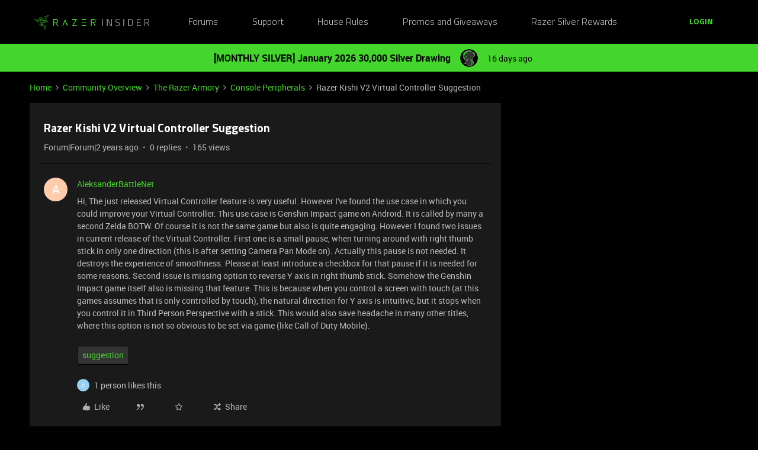

--- FILE ---
content_type: image/svg+xml
request_url: https://assets2.razerzone.com/images/phoenix/SM0018-threads-grey.svg
body_size: 1292
content:
<?xml version="1.0" encoding="UTF-8"?>
<svg id="Layer_2" data-name="Layer 2" xmlns="http://www.w3.org/2000/svg" viewBox="0 0 32 32">
  <defs>
    <style>
      .cls-1 {
        fill: #999999;
        stroke-width: 0px;
      }
    </style>
  </defs>
  <path class="cls-1" d="M16,30c-7.72,0-14-6.28-14-14S8.28,2,16,2s14,6.28,14,14-6.28,14-14,14ZM16,3.11c-7.11,0-12.89,5.78-12.89,12.89s5.78,12.89,12.89,12.89,12.89-5.78,12.89-12.89S23.11,3.11,16,3.11Z"/>
  <path class="cls-1" d="M19.85,15.41c-.07-.03-.14-.07-.21-.1-.12-2.29-1.38-3.6-3.48-3.61,0,0-.02,0-.03,0-1.26,0-2.3.54-2.95,1.51l1.16.79c.48-.73,1.23-.88,1.79-.88,0,0,.01,0,.02,0,.69,0,1.21.21,1.55.6.25.29.41.68.49,1.18-.61-.1-1.28-.14-1.99-.1-2,.12-3.28,1.28-3.2,2.9.04.82.45,1.53,1.15,1.99.59.39,1.35.58,2.14.54,1.04-.06,1.86-.46,2.44-1.18.43-.55.71-1.27.83-2.17.5.3.87.7,1.07,1.17.35.81.37,2.14-.72,3.22-.95.95-2.09,1.36-3.81,1.37-1.91-.01-3.36-.63-4.3-1.82-.88-1.12-1.34-2.74-1.35-4.81.02-2.07.47-3.69,1.35-4.81.94-1.2,2.39-1.81,4.3-1.82,1.93.01,3.4.63,4.38,1.83.48.59.84,1.33,1.08,2.19l1.35-.36c-.29-1.06-.74-1.98-1.36-2.74-1.25-1.54-3.08-2.33-5.44-2.35h0c-2.35.02-4.17.81-5.38,2.35-1.08,1.38-1.64,3.29-1.66,5.69h0s0,.01,0,.01c.02,2.4.58,4.31,1.66,5.69,1.22,1.55,3.03,2.34,5.38,2.35h0c2.09-.01,3.57-.56,4.78-1.78,1.59-1.59,1.54-3.58,1.02-4.8-.38-.88-1.09-1.59-2.07-2.06ZM16.24,18.81c-.88.05-1.79-.34-1.83-1.19-.03-.62.44-1.32,1.88-1.4.16,0,.33-.01.49-.01.52,0,1.01.05,1.46.15-.17,2.07-1.14,2.41-2,2.46Z"/>
</svg>